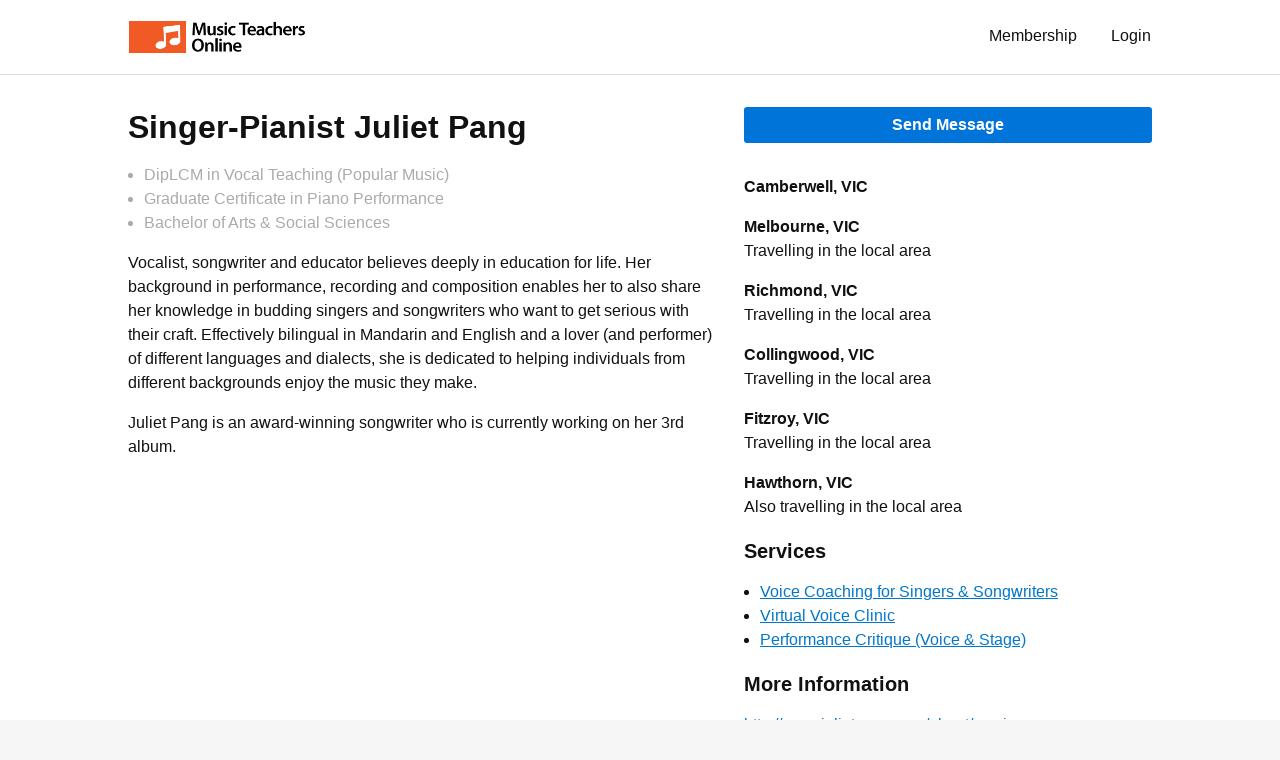

--- FILE ---
content_type: text/html
request_url: https://www.musicteacher.com.au/singer-pianist-juliet-pang/
body_size: 2729
content:
<!doctype html>

<html lang="en">

    <head>

        
        <!-- Global site tag (gtag.js) - Google Analytics -->
        <script async src="https://www.googletagmanager.com/gtag/js?id=UA-3566861-1"></script>
        <script>
          window.dataLayer = window.dataLayer || [];
          function gtag(){dataLayer.push(arguments);}
          gtag('js', new Date());

          gtag('config', 'UA-3566861-1');
        </script>
        

        <meta charset="utf-8"> 
        <meta name="viewport" content="width=device-width, initial-scale=1.0"> 
        <title>Singer-Pianist Juliet Pang</title> 
         
         
         
         
         
        
        <link rel="stylesheet" href="https://a3b3b07db3223036553f-070728723be3d8b703f89ab7ccc0f7e9.ssl.cf4.rackcdn.com/ace.css"> 
        <link rel="stylesheet" href="https://a3b3b07db3223036553f-070728723be3d8b703f89ab7ccc0f7e9.ssl.cf4.rackcdn.com/custom.css"> 
        <link rel="shortcut icon" href="https://a3b3b07db3223036553f-070728723be3d8b703f89ab7ccc0f7e9.ssl.cf4.rackcdn.com/favicon-32x32.png" type="image/png" sizes="32x32"> 
        <link rel="apple-touch-icon" href="https://a3b3b07db3223036553f-070728723be3d8b703f89ab7ccc0f7e9.ssl.cf4.rackcdn.com/notes-colour-whitespace.png">
         
         
        <script src="https://a3b3b07db3223036553f-070728723be3d8b703f89ab7ccc0f7e9.ssl.cf4.rackcdn.com/jquery-3.4.0.min.js"></script>

    </head>
    <body>

        <header class="px2 sm-px3 bg-white border-bottom border-silver">

            <div class="max-width-4 mx-auto">

                <div class="clearfix mxn2 py1 sm-py2">

                                                                                <div class="col col-right">
                        <a href="/login/" class="btn regular" style="margin-top:2px" rel="nofollow">Login</a>
                    </div>
                    <div class="col col-right">
                        <a href="/membership/" class="btn regular" style="margin-top:2px">Membership</a>
                    </div>
                                        
                    <div class="col sm-hide md-hide lg-hide">
                        <a href="/" class="btn btn-small pl2"><img src="https://a3b3b07db3223036553f-070728723be3d8b703f89ab7ccc0f7e9.ssl.cf4.rackcdn.com/logo_2.png" alt="Logo" style="height:2rem" class="block"></a>
                    </div>
                    <div class="col xs-hide">
                        <a href="/" class="btn btn-small pl2"><img src="https://a3b3b07db3223036553f-070728723be3d8b703f89ab7ccc0f7e9.ssl.cf4.rackcdn.com/logo.png" alt="Logo" style="height:2rem" class="block"></a>
                    </div>

                </div>

            </div>

        </header>
    
        
        <section class="clearfix px2 sm-px3 bg-white border-bottom border-silver">

            <div class="max-width-4 mx-auto">


                <!-- start row -->
                <div class="clearfix mxn2 pb2">

                    
                    <!-- start col -->
                    <div class="sm-col sm-col-7 px2 sm-min-height">

                        <h1 class="h2 sm-h1">Singer-Pianist Juliet Pang</h1>

                                                <ul class="pl2 gray">
                                                        <li>DipLCM in Vocal Teaching (Popular Music)</li>
                                                        <li>Graduate Certificate in Piano Performance</li>
                                                        <li>Bachelor of Arts & Social Sciences</li>
                                                    </ul>
                        
                        <div class="sm-hide md-hide lg-hide">

                                                        <a href="/singer-pianist-juliet-pang/email/" class="block btn btn-primary col-12 center">Send Message</a>
                            
                            
                            
                        </div>

                        <div class="description">

                            <p>Vocalist, songwriter and educator believes deeply in education for life. Her background in performance, recording and composition enables her to also share her knowledge in budding singers and songwriters who want to get serious with their craft. Effectively bilingual in Mandarin and English and a lover (and performer) of different languages and dialects, she is dedicated to helping individuals from different backgrounds enjoy the music they make.</p>
<p>Juliet Pang is an award-winning songwriter who is currently working on her 3rd album.</p>

                        </div>

                    </div>
                    <!-- end col -->

                    <!-- start col -->
                    <div class="sm-col sm-col-5 px2">

                        <div class="mt3">

                            <div class="xs-hide">

                                                                <a href="/singer-pianist-juliet-pang/email/" class="mb2 btn btn-primary col-12 center">Send Message</a>
                                
                                
                                
                            </div>

                                                                                    <div class="my2">
                                                                                                                            <div class="bold">Camberwell, VIC</div>
                                                                                                                                                </div>
                                                                                                                <div class="my2">
                                                            <div class="bold">Melbourne, VIC</div>
                                <div>Travelling in the local area</div>
                                                                                                                </div>
                                                                                                                <div class="my2">
                                                            <div class="bold">Richmond, VIC</div>
                                <div>Travelling in the local area</div>
                                                                                                                </div>
                                                                                                                <div class="my2">
                                                            <div class="bold">Collingwood, VIC</div>
                                <div>Travelling in the local area</div>
                                                                                                                </div>
                                                                                                                <div class="my2">
                                                            <div class="bold">Fitzroy, VIC</div>
                                <div>Travelling in the local area</div>
                                                                                                                </div>
                                                                                                                <div class="my2">
                                                                                                                            <div class="bold">Hawthorn, VIC</div>
                                                                <div>Also travelling in the local area</div>
                                                                                                                                                </div>
                                                        
                                                                                    <h3>Services</h3>
                                                        <ul class="pl2">

                                                                                        <li><a href="/singer-pianist-juliet-pang/voice-coaching-for-singers-and-songwriters/">Voice Coaching for Singers & Songwriters</a></li>
                                                                                                                    <li><a href="/singer-pianist-juliet-pang/virtual-voice-clinic/">Virtual Voice Clinic</a></li>
                                                                                                                    <li><a href="/singer-pianist-juliet-pang/performance-critique-voice-and-stage/">Performance Critique (Voice & Stage)</a></li>
                                                        
                            </ul>
                            
                            
                                                        <h3>More Information</h3>
                            <p class="overflow-hidden text-clip"><a href="http://www.julietpang.com/about/music" target="_blank">http://www.julietpang.com/about/music</a></p>
                            
                        </div>

                    </div>
                    <!-- end col -->

                </div>
                <!-- end row -->
                 
                <p class="h5 gray">Details last updated: January  8, 2026</p>
                
            </div>

        </section>

    
        <footer class="px2 sm-px3">

            <div class="max-width-4 mx-auto">

                <ul class="list-reset">
                    <li class="inline-block mr2 mb1">Music Teachers Online</li>
                    <li class="inline-block mr2 mb1"><a href="/directory/" class="black">Directory</a></li>
                    <li class="inline-block mr2 mb1"><a href="/aboutus/" class="black">About Us</a></li>
                    <li class="inline-block mr2 mb1"><a href="/membership/" class="black">Membership</a></li>
                    <li class="inline-block mr2 mb1"><a href="/login/" class="black">Login</a></li>
                </ul>

            </div>

        </footer>
        <script src="https://a3b3b07db3223036553f-070728723be3d8b703f89ab7ccc0f7e9.ssl.cf4.rackcdn.com/custom.js"></script>
        <script src="https://a3b3b07db3223036553f-070728723be3d8b703f89ab7ccc0f7e9.ssl.cf4.rackcdn.com/gallery.js"></script>

        <script src="https://cdn.jsdelivr.net/npm/@supabase/supabase-js"></script>
        
        <script>
            const SUPABASE_URL = 'https://oheikprfctddhttxxavc.supabase.co'
            const SUPABASE_ANON_KEY = 'eyJhbGciOiJIUzI1NiIsInR5cCI6IkpXVCJ9.eyJpc3MiOiJzdXBhYmFzZSIsInJlZiI6Im9oZWlrcHJmY3RkZGh0dHh4YXZjIiwicm9sZSI6ImFub24iLCJpYXQiOjE2NzEyMzQ3OTMsImV4cCI6MTk4NjgxMDc5M30.02pdN120krdng9D6JOZgptu4QWp0XK8Gfq5HIf_OqlA'
            const _supabase = supabase.createClient(SUPABASE_URL, SUPABASE_ANON_KEY)
            const musofy = document.querySelector("#musofy");
            
            async function initMusofy(tutor_id) {
                const { data, error } = await _supabase
                    .rpc('mto_tutor_available', { id_input: tutor_id })        

                if (error) console.error(error)
                else if (data.length > 0) {
                    let bookButtons = document.querySelectorAll(".musofy-asset.btn")
                    bookButtons.forEach((bookButton) => {
                        bookButton.href = "https://tutor.musofy.app/booking/?id=" + data[0].id
                        bookButton.style.display = "block"
                    });
                }
            }

            if (musofy !== null) {
                let tutor_id = musofy.dataset.tutorId
                initMusofy(tutor_id)
            }
        </script>
        

    </body>
</html>